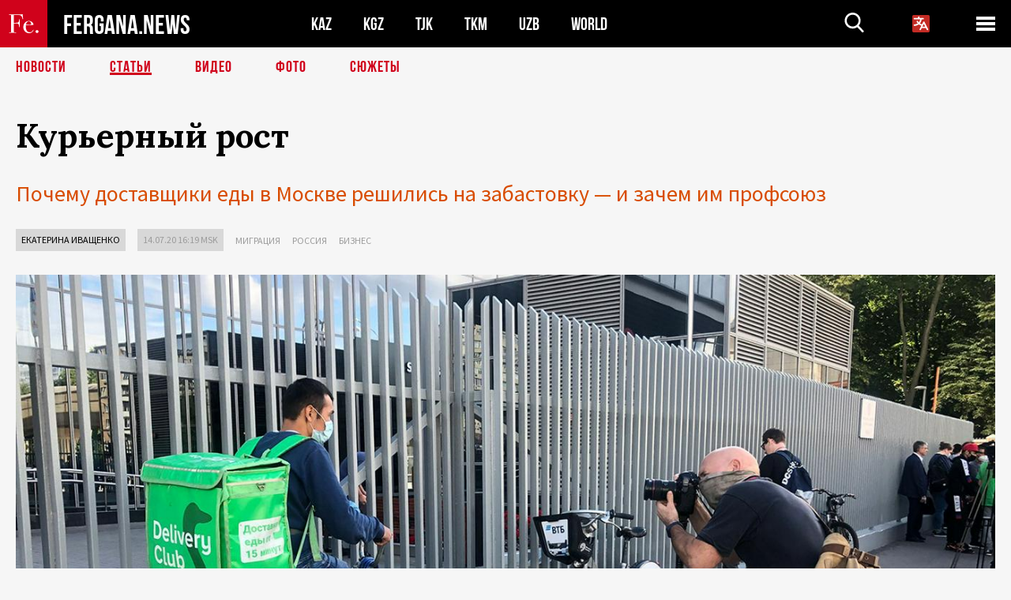

--- FILE ---
content_type: text/html; charset=UTF-8
request_url: https://fergana.ru/articles/120106/
body_size: 19256
content:
<!DOCTYPE html>
<html lang="ru">
<head>
<meta http-equiv="content-type" content="text/html; charset=UTF-8" />
<title>Курьерный рост</title>
<meta name="description" content="Почему доставщики еды в Москве решились на забастовку — и зачем им профсоюз  " />
<meta name="viewport" content="width=device-width, initial-scale=1.0"/>
	<link rel="icon" type="image/png" href="/templates/images/favicon3.png" />
	<meta name="yandex-verification" content="a316808044713348" />
	<meta name="yandex-verification" content="b1c844c1412fd03d" />
	<meta name="google-site-verification" content="FBiz-D845GQ8T-l6MMSyN-8HyJ32JfO_glII0Pi6l_A" />
	<meta name="google-site-verification" content="T_BHGYR2MCTLiRaWb7wOp893S0DEcncvlk1XfU6LQ68" />
	<meta property="og:image" content="https://fergana.ru/siteapi/media/images/7831340f-4e54-464c-8b8b-6e6d624aecf6.jpeg"><meta property="og:type" content="website"><meta property="og:title" content="Курьерный рост"><meta property="og:description" content="Почему доставщики еды в Москве решились на забастовку — и зачем им профсоюз  "><meta property="og:url" content="https://fergana.ru/articles/120106/"><link rel="canonical" href="https://fergana.agency/articles/120106/">	

	<link href="/templates/css/style.css?1760012029" rel="stylesheet" type="text/css" />
<link href="/templates/css/common.css?1762426569" rel="stylesheet" type="text/css" />
	<style>
		.footer_updated .footer_updated__artradeLink {text-align: center}
		.footer_updated .footer_updated__artradeLink a {display: inline-block}
		@media (min-width: 761px) {
			.donate {
				margin-top: -15px;
			}
		}
		.donate {background: #fff url('/templates/images/quote.svg') no-repeat 35px bottom;
			color: #000000;
			font-family: "Lora";
			font-size: 18px;
			font-weight: 400;
			line-height: 26px;
			padding:20px 35px 40px}
		.donate_title {font-size: 42px; line-height: 1.3; font-weight: 700; font-family:"Source Sans Pro", sans-serif;}
		.donate_text {padding: 18px 0 22px}
		.donate_link {display:block; text-align:center; padding: 10px;
			text-transform: uppercase ;
			color:#fff;
			background: radial-gradient(93.76% 93.76% at 109.79% 114.55%, #FFFFFF 0%, rgba(255, 255, 255, 0.0001) 100%), #D1021B;
			background-blend-mode: soft-light, normal;
			box-shadow: 0px 4px 20px -4px rgba(0, 0, 0, 0.296301);
			font-size: 18px;
			border-radius: 4px; }
	</style>
	
	
		<!-- Global site tag (gtag.js) - Google Analytics -->
<script async src="https://www.googletagmanager.com/gtag/js?id=G-W6BGJZBV09"></script>
<script>
	window.dataLayer = window.dataLayer || [];
	function gtag(){dataLayer.push(arguments);}
	gtag('js', new Date());

	gtag('config', 'G-W6BGJZBV09');
</script>
<!-- Yandex.Metrika counter --> <script type="text/javascript">     (function(m,e,t,r,i,k,a){         m[i]=m[i]||function(){(m[i].a=m[i].a||[]).push(arguments)};         m[i].l=1*new Date();         for (var j = 0; j < document.scripts.length; j++) {if (document.scripts[j].src === r) { return; }}         k=e.createElement(t),a=e.getElementsByTagName(t)[0],k.async=1,k.src=r,a.parentNode.insertBefore(k,a)     })(window, document,'script','https://mc.yandex.ru/metrika/tag.js?id=104663068', 'ym');      ym(104663068, 'init', {ssr:true, webvisor:true, clickmap:true, ecommerce:"dataLayer", accurateTrackBounce:true, trackLinks:true}); </script> <noscript><div><img src="https://mc.yandex.ru/watch/104663068" style="position:absolute; left:-9999px;" alt="" /></div></noscript> <!-- /Yandex.Metrika counter -->


		<script async src="https://pagead2.googlesyndication.com/pagead/js/adsbygoogle.js?client=ca-pub-4087140614498415"
			crossorigin="anonymous"></script>
 </head>

<body class="lang_ru mobile-head-is-visible ">
<div class="out  lang_ru">
	<script type="text/javascript">
	function getCookie(name) {
		var matches = document.cookie.match(new RegExp(
			"(?:^|; )" + name.replace(/([\.$?*|{}\(\)\[\]\\\/\+^])/g, '\\$1') + "=([^;]*)"
		));
		return matches ? decodeURIComponent(matches[1]) : undefined;
	}
</script>
<header class="header">
	<div class="mobile-header-scroll js-mobile-header-scroll">
		<div class="mobile-header-scroll__container">
			<a href="/" class="mobile-header-scroll__logo">
				<svg class="svg-icon">
					<use xmlns:xlink="http://www.w3.org/1999/xlink" xlink:href="/templates/images/sprite.svg?1#logoFe"></use>
				</svg>
			</a>
			<a href="/" class="mobile-header-scroll__text">
				FERGANA.NEWS
			</a>
			<div class="mobile-header-scroll__langs">
					<div class='languages_block'>
		<div class='languages_block_btn'>
			<span>
				<svg width="22" height="22" viewBox="0 0 18 18" fill="none" xmlns="http://www.w3.org/2000/svg">
					<path d="M12 9.17719L13.4119 12H10.5881L11.1844 10.8094L12 9.17719ZM18 1.5V16.5C18 16.8978 17.842 17.2794 17.5607 17.5607C17.2794 17.842 16.8978 18 16.5 18H1.5C1.10218 18 0.720644 17.842 0.43934 17.5607C0.158035 17.2794 0 16.8978 0 16.5V1.5C0 1.10218 0.158035 0.720644 0.43934 0.43934C0.720644 0.158035 1.10218 0 1.5 0H16.5C16.8978 0 17.2794 0.158035 17.5607 0.43934C17.842 0.720644 18 1.10218 18 1.5ZM16.4212 14.6644L12.6713 7.16437C12.609 7.03957 12.5133 6.93458 12.3947 6.86119C12.2761 6.7878 12.1394 6.74892 12 6.74892C11.8606 6.74892 11.7239 6.7878 11.6053 6.86119C11.4867 6.93458 11.391 7.03957 11.3287 7.16437L10.0931 9.6375C9.2983 9.48182 8.54453 9.16257 7.87969 8.7C8.91594 7.52683 9.55711 6.05756 9.7125 4.5H11.25C11.4489 4.5 11.6397 4.42098 11.7803 4.28033C11.921 4.13968 12 3.94891 12 3.75C12 3.55109 11.921 3.36032 11.7803 3.21967C11.6397 3.07902 11.4489 3 11.25 3H7.5V2.25C7.5 2.05109 7.42098 1.86032 7.28033 1.71967C7.13968 1.57902 6.94891 1.5 6.75 1.5C6.55109 1.5 6.36032 1.57902 6.21967 1.71967C6.07902 1.86032 6 2.05109 6 2.25V3H2.25C2.05109 3 1.86032 3.07902 1.71967 3.21967C1.57902 3.36032 1.5 3.55109 1.5 3.75C1.5 3.94891 1.57902 4.13968 1.71967 4.28033C1.86032 4.42098 2.05109 4.5 2.25 4.5H8.20125C8.05246 5.68338 7.5529 6.79515 6.76688 7.69219C6.43388 7.30345 6.15046 6.87486 5.92313 6.41625C5.83101 6.24448 5.67565 6.11532 5.48994 6.05612C5.30424 5.99693 5.10279 6.01235 4.92826 6.09913C4.75373 6.18591 4.61984 6.33722 4.55495 6.52101C4.49006 6.7048 4.49927 6.90663 4.58063 7.08375C4.86768 7.66259 5.22678 8.20282 5.64937 8.69156C4.65044 9.38223 3.46446 9.7515 2.25 9.75C2.05109 9.75 1.86032 9.82902 1.71967 9.96967C1.57902 10.1103 1.5 10.3011 1.5 10.5C1.5 10.6989 1.57902 10.8897 1.71967 11.0303C1.86032 11.171 2.05109 11.25 2.25 11.25C3.87819 11.2517 5.46222 10.7206 6.76031 9.73781C7.54576 10.3382 8.44434 10.7737 9.40219 11.0184L7.57875 14.6644C7.48974 14.8424 7.47509 15.0485 7.53803 15.2373C7.60097 15.4261 7.73635 15.5822 7.91437 15.6713C8.0924 15.7603 8.2985 15.7749 8.48732 15.712C8.67615 15.649 8.83224 15.5137 8.92125 15.3356L9.83813 13.5H14.1619L15.0787 15.3356C15.1228 15.4238 15.1838 15.5024 15.2583 15.567C15.3327 15.6315 15.4192 15.6808 15.5127 15.712C15.6062 15.7431 15.7049 15.7556 15.8032 15.7486C15.9015 15.7416 15.9975 15.7153 16.0856 15.6713C16.1738 15.6272 16.2524 15.5662 16.317 15.4917C16.3815 15.4173 16.4308 15.3308 16.462 15.2373C16.4931 15.1438 16.5056 15.0451 16.4986 14.9468C16.4916 14.8485 16.4653 14.7525 16.4212 14.6644Z"/>
				</svg>
			</span>
		</div>
		<ul class='languages_block_list'>
							<li><a href="https://en.fergana.ru">English</a></li>
								<li><a href="https://uz.fergana.ru">Ўзбекча</a></li>
								<li><a href="https://uzlat.fergana.ru">O‘zbekcha</a></li>
								<li><a href="https://fr.fergana.ru">Français</a></li>
								<li><a href="https://es.fergana.ru">Español</a></li>
								<li><a href="https://it.fergana.ru">Italiano</a></li>
								<li><a href="https://de.fergana.ru">Deutsch</a></li>
								<li><a href="https://zh.fergana.ru">中文</a></li>
						</ul>
	</div>
			</div>
		</div>
	</div>
	<div class="header_wrapper">
		<div class="header__container">
			<div class="header__left">
									<a href="/">
									<span class="header__logo head-logo">
													<div class="svg-wrapper">
								<svg class="svg-icon">
									<use xmlns:xlink="http://www.w3.org/1999/xlink" xlink:href="/templates/images/sprite.svg?1#logoFe"></use>
								</svg>
 							</div>
												<div class="head-logo__text">
							FERGANA.NEWS
						</div>
					</span>
									</a>
				
				<div class="header__countries head-countries">
					<ul>
						<li ><a href="/kz/">KAZ</a></li><li ><a href="/kg/">KGZ</a></li><li ><a href="/tj/">TJK</a></li><li ><a href="/tm/">TKM</a></li><li ><a href="/uz/">UZB</a></li><li ><a href="/world/">WORLD</a></li>					</ul>
				</div>

			</div>

			<div class="header-info">
				<div class="header-info__search">
					<form action="/search/" method="get">
						<div class="header-info-form">
							<div class="header-info-form__item js-head-input">
								<input name="search" class="header-info-form__input js-head-search-input" type="text">
							</div>
							<div class="header-info-form__button">
								<button type="button" class="header-info-form__btn js-head-search">
									<svg class="svg-icon">
										<use xmlns:xlink="http://www.w3.org/1999/xlink" xlink:href="/templates/images/sprite.svg#search"></use>
									</svg>
								</button>
							</div>
						</div>
					</form>
				</div>
					<div class='languages_block'>
		<div class='languages_block_btn'>
			<span>
				<svg width="22" height="22" viewBox="0 0 18 18" fill="none" xmlns="http://www.w3.org/2000/svg">
					<path d="M12 9.17719L13.4119 12H10.5881L11.1844 10.8094L12 9.17719ZM18 1.5V16.5C18 16.8978 17.842 17.2794 17.5607 17.5607C17.2794 17.842 16.8978 18 16.5 18H1.5C1.10218 18 0.720644 17.842 0.43934 17.5607C0.158035 17.2794 0 16.8978 0 16.5V1.5C0 1.10218 0.158035 0.720644 0.43934 0.43934C0.720644 0.158035 1.10218 0 1.5 0H16.5C16.8978 0 17.2794 0.158035 17.5607 0.43934C17.842 0.720644 18 1.10218 18 1.5ZM16.4212 14.6644L12.6713 7.16437C12.609 7.03957 12.5133 6.93458 12.3947 6.86119C12.2761 6.7878 12.1394 6.74892 12 6.74892C11.8606 6.74892 11.7239 6.7878 11.6053 6.86119C11.4867 6.93458 11.391 7.03957 11.3287 7.16437L10.0931 9.6375C9.2983 9.48182 8.54453 9.16257 7.87969 8.7C8.91594 7.52683 9.55711 6.05756 9.7125 4.5H11.25C11.4489 4.5 11.6397 4.42098 11.7803 4.28033C11.921 4.13968 12 3.94891 12 3.75C12 3.55109 11.921 3.36032 11.7803 3.21967C11.6397 3.07902 11.4489 3 11.25 3H7.5V2.25C7.5 2.05109 7.42098 1.86032 7.28033 1.71967C7.13968 1.57902 6.94891 1.5 6.75 1.5C6.55109 1.5 6.36032 1.57902 6.21967 1.71967C6.07902 1.86032 6 2.05109 6 2.25V3H2.25C2.05109 3 1.86032 3.07902 1.71967 3.21967C1.57902 3.36032 1.5 3.55109 1.5 3.75C1.5 3.94891 1.57902 4.13968 1.71967 4.28033C1.86032 4.42098 2.05109 4.5 2.25 4.5H8.20125C8.05246 5.68338 7.5529 6.79515 6.76688 7.69219C6.43388 7.30345 6.15046 6.87486 5.92313 6.41625C5.83101 6.24448 5.67565 6.11532 5.48994 6.05612C5.30424 5.99693 5.10279 6.01235 4.92826 6.09913C4.75373 6.18591 4.61984 6.33722 4.55495 6.52101C4.49006 6.7048 4.49927 6.90663 4.58063 7.08375C4.86768 7.66259 5.22678 8.20282 5.64937 8.69156C4.65044 9.38223 3.46446 9.7515 2.25 9.75C2.05109 9.75 1.86032 9.82902 1.71967 9.96967C1.57902 10.1103 1.5 10.3011 1.5 10.5C1.5 10.6989 1.57902 10.8897 1.71967 11.0303C1.86032 11.171 2.05109 11.25 2.25 11.25C3.87819 11.2517 5.46222 10.7206 6.76031 9.73781C7.54576 10.3382 8.44434 10.7737 9.40219 11.0184L7.57875 14.6644C7.48974 14.8424 7.47509 15.0485 7.53803 15.2373C7.60097 15.4261 7.73635 15.5822 7.91437 15.6713C8.0924 15.7603 8.2985 15.7749 8.48732 15.712C8.67615 15.649 8.83224 15.5137 8.92125 15.3356L9.83813 13.5H14.1619L15.0787 15.3356C15.1228 15.4238 15.1838 15.5024 15.2583 15.567C15.3327 15.6315 15.4192 15.6808 15.5127 15.712C15.6062 15.7431 15.7049 15.7556 15.8032 15.7486C15.9015 15.7416 15.9975 15.7153 16.0856 15.6713C16.1738 15.6272 16.2524 15.5662 16.317 15.4917C16.3815 15.4173 16.4308 15.3308 16.462 15.2373C16.4931 15.1438 16.5056 15.0451 16.4986 14.9468C16.4916 14.8485 16.4653 14.7525 16.4212 14.6644Z"/>
				</svg>
			</span>
		</div>
		<ul class='languages_block_list'>
							<li><a href="https://en.fergana.ru">English</a></li>
								<li><a href="https://uz.fergana.ru">Ўзбекча</a></li>
								<li><a href="https://uzlat.fergana.ru">O‘zbekcha</a></li>
								<li><a href="https://fr.fergana.ru">Français</a></li>
								<li><a href="https://es.fergana.ru">Español</a></li>
								<li><a href="https://it.fergana.ru">Italiano</a></li>
								<li><a href="https://de.fergana.ru">Deutsch</a></li>
								<li><a href="https://zh.fergana.ru">中文</a></li>
						</ul>
	</div>
								<button class="header-info__menu js-head-burger">
					<span></span>
					<span></span>
					<span></span>
				</button>
							</div>
		</div>
				<div class="header-menu js-head-menu">
			<div class="header-menu__container">
					<div class="header-menu__item">
		<div class="header-menu__title"><a href="/state/">Государство</a></div>
		<ul class="list">				<li><a href="/power/">Власть</a></li>
								<li><a href="/politic/">Политика</a></li>
								<li><a href="/military/">Безопасность</a></li>
						</ul>
	</div>
	
	<div class="header-menu__item">
		<div class="header-menu__title"><a href="/people/">Люди</a></div>
		<ul class="list">				<li><a href="/media/">СМИ и интернет</a></li>
								<li><a href="/citizen/">Права человека</a></li>
								<li><a href="/migration/">Миграция</a></li>
								<li><a href="/society/">Общество</a></li>
								<li><a href="/religion/">Религия</a></li>
						</ul>
	</div>
	
	<div class="header-menu__item">
		<div class="header-menu__title"><a href="/civil/">Цивилизация</a></div>
		<ul class="list">				<li><a href="/travel/">Путешествия</a></li>
								<li><a href="/history/">История</a></li>
								<li><a href="/tech/">Наука и технологии</a></li>
								<li><a href="/cult/">Культура</a></li>
						</ul>
	</div>
	
	<div class="header-menu__item">
		<div class="header-menu__title"><a href="/natural/">Среда обитания</a></div>
		<ul class="list">				<li><a href="/ecology/">Экология</a></li>
								<li><a href="/water/">Вода</a></li>
						</ul>
	</div>
	
	<div class="header-menu__item">
		<div class="header-menu__title"><a href="/market/">Рынок</a></div>
		<ul class="list">				<li><a href="/roads/">Коммуникации</a></li>
								<li><a href="/busy/">Бизнес</a></li>
								<li><a href="/money/">Деньги</a></li>
								<li><a href="/cotton/">Хлопок</a></li>
								<li><a href="/economy/">Экономика</a></li>
						</ul>
	</div>
	

	<div class="header-menu__item">
		<div class="header-menu__title"><a href="/law/">Закон и порядок</a></div>
		<ul class="list">				<li><a href="/terror/">Терроризм</a></li>
								<li><a href="/court/">Суд</a></li>
								<li><a href="/corruption/">Коррупция</a></li>
								<li><a href="/crime/">Криминал</a></li>
						</ul>
	</div>
	

	<div class="header-menu__item">
		<div class="header-menu__title"><a href="/planet/">Вокруг</a></div>
		<ul class="list">				<li><a href="/china/">Китай</a></li>
								<li><a href="/osman/">Турция</a></li>
								<li><a href="/iran/">Иран</a></li>
								<li><a href="/rus/">Россия</a></li>
								<li><a href="/afgan/">Афганистан</a></li>
						</ul>
	</div>
	
	<div class="header-menu__item">
		<ul class="header-menu__all-titles">					<li><a href="/sport/">Спорт</a></li>
									<li><a href="/emergency/">ЧП</a></li>
									<li><a href="/cest/">Се ля ви</a></li>
						</ul>
	</div>


	<div class="header-menu__item">
		<ul class="header-menu__all-titles">
			<li><a href="/about/">Об агенстве</a></li>
					</ul>
	</div>
			</div>
			<div class="header-menu__close js-head-close">
				<svg class="svg-icon">
	                <use xmlns:xlink="http://www.w3.org/1999/xlink" xlink:href="/templates/images/sprite.svg#close"></use>
	            </svg>
			</div>
		</div>
			</div>
	<div class="navigation_wrapper js_nav">
	<nav class="navigation">
		<ul class="navigation-list">
							<li class="navigation-list__item ">
					<a class="navigation-list__link" href="/news/">
						Новости					</a>
				</li>
								<li class="navigation-list__item navigation-list__item--active">
					<a class="navigation-list__link" href="/articles/">
						Статьи					</a>
				</li>
								<li class="navigation-list__item ">
					<a class="navigation-list__link" href="/videos/">
						Видео					</a>
				</li>
								<li class="navigation-list__item ">
					<a class="navigation-list__link" href="/photos/">
						Фото					</a>
				</li>
							<li class="navigation-list__item ">
				<a class="navigation-list__link" href="/stories/">
					СЮЖЕТЫ
				</a>
			</li>
					</ul>
	</nav>
</div>
</header>

	<div class="content">
				

		<div class="wrapper">
						
<section class="article">

	<div class="article-top">

		
		<h1>Курьерный рост</h1>
				<div class="main-sub-title">Почему доставщики еды в Москве решились на забастовку — и зачем им профсоюз  </div>
						<div class="main-top-links">
			<ul class="main-top-links-list">
									<li class="main-top-links-list__item"><span
								class="main-top-links-list__text" style="color:#000"><a href="/authors/ekaterina_ivashchenko/">Екатерина Иващенко</a></span>
					</li>

					

				<li class="main-top-links-list__item"><span
							class="main-top-links-list__text">14.07.20 16:19						msk</span>
				</li>
											<li class="main-top-links-list__item"><a class="main-top-links-list__link"
																	 href="/migration/">Миграция</a>
							</li>
														<li class="main-top-links-list__item"><a class="main-top-links-list__link"
																	 href="/rus/">Россия</a>
							</li>
														<li class="main-top-links-list__item"><a class="main-top-links-list__link"
																	 href="/busy/">Бизнес</a>
							</li>
							
			</ul>
		</div>
			</div>

	<div class="article-top-image">
	<img src="https://fergana.ru/siteapi/media/images/7831340f-4e54-464c-8b8b-6e6d624aecf6.jpeg?width=1355">
		<div class="article-top-image__bottom-right-container">
		<div class="article-top-image__sub-text article-top-image__sub-text--bg">
			Курьера Delivery Club фотографируют у головного офиса компании. Фото Екатерины Иващенко, "Фергана"		</div>
	</div>
	</div>
	<div class="article-content article-content--narrow article-content--narrow-right " data-count="1-70">
				<p><span style="font-style:italic;">Эпидемия COVID-19 и&nbsp;самоизоляция серьезно прибавили работы курьерам, в&nbsp;том числе тем, кто трудится в&nbsp;сервисе доставки еды Delivery Club. Однако это не&nbsp;привело к&nbsp;увеличению заработков — наоборот, у&nbsp;курьеров ухудшились условия работы и&nbsp;начались задержки зарплат. Они объединились в&nbsp;профсоюз и&nbsp;объявили забастовку, добились выплаты долгов — и&nbsp;теперь намерены требовать большего. </span></p><p>Каждый день вплоть до&nbsp;8&nbsp;июля Эсенжан надевал зеленую форму, брал короб и&nbsp;начинал 16-часовую смену курьера в&nbsp;Delivery Club. Он&nbsp;один из&nbsp;четырех с&nbsp;лишним тысяч «зеленых» героев, которые обслуживали Москву во&nbsp;время самоизоляции и&nbsp;которым <a href="https://www.sostav.ru/publication/rossijskie-kompanii-ustanovili-pamyatnik-kureru-v-moskve-44126.html" target="_blank">установили</a> памятник «в благодарность за&nbsp;работу во&nbsp;время пандемии СOVID-19».</p><p>Двадцатипятилетний Эсенжан родился в&nbsp;киргизском городе Баткене, в&nbsp;Россию приехал в&nbsp;апреле 2018 года. Работал сначала дворником, потом перешел в&nbsp;продуктовый магазин. В&nbsp;феврале 2020 года устроился работать курьером. Его прельстил свободный график и&nbsp;хорошая оплата — за&nbsp;пару недель можно было заработать больше 30&nbsp;тысяч рублей.</p><p>— Мы&nbsp;нормально работали в&nbsp;феврале и&nbsp;марте, а&nbsp;когда в&nbsp;апреле Москву закрыли на&nbsp;самоизоляцию, фирма начала присылать нам штрафы, — рассказывает Эсенжан. — Руководство прямо говорило, что, если нам что-то не&nbsp;нравится, мы&nbsp;можем увольняться: они ведь понимали, что работу во&nbsp;время пандемии мы&nbsp;нигде не&nbsp;найдем, а&nbsp;новых людей набрать легко.</p><p>В&nbsp;период пандемии особенно очевидны стали законы «дикого» капитализма с&nbsp;его стремлением выжать из&nbsp;работника как можно больше, а&nbsp;заплатить ему как можно меньше. Раньше от&nbsp;неудобного заказа можно было отказаться без всяких последствий, теперь за&nbsp;отказ курьеров стали штрафовать. Более того, штраф стал основным финансовым инструментом в&nbsp;отношениях курьера и&nbsp;работодателя. Эсенжан говорит, что штрафуют буквально за&nbsp;все. Например, за&nbsp;подтверждение заказа с&nbsp;задержкой в&nbsp;две минуты или отсутствие какого-то элемента экипировки. Пятиминутное опоздание доставщика карается штрафом в&nbsp;1000 рублей. Всего в&nbsp;договоре с&nbsp;курьерами значится 31&nbsp;пункт, по&nbsp;которым работника можно оштрафовать на&nbsp;сумму от&nbsp;100 рублей до&nbsp;20&nbsp;тысяч.</p><p>Среди возникших проблем Эсенжан отдельно отмечает сложности с&nbsp;программой, при&nbsp;помощи которой он&nbsp;получает заказы.</p><p>— Например, заказ приходит без звука, и&nbsp;ты&nbsp;поэтому не&nbsp;можешь вовремя его принять. За&nbsp;это штраф <span style="font-style:italic;">(за опоздание такого рода в&nbsp;зависимости от&nbsp;обстоятельств могут выписать штраф от&nbsp;100 рублей до&nbsp;полной стоимости заказа. — Прим. «Ферганы»).</span> Или просто «падает» штраф неизвестно за&nbsp;что. Так, 11&nbsp;июня программа почему-то показала, что я&nbsp;отказался от&nbsp;семи заказов, — а&nbsp;это 300 рублей штрафа за&nbsp;каждый, — и&nbsp;меня оштрафовали на&nbsp;2100 рублей. 4&nbsp;июля я&nbsp;заработал 2450 рублей, а&nbsp;штрафы в&nbsp;этот день составили 2380 рублей.</p><p>Тут надо сказать, что Delivery Club не&nbsp;набирает курьеров напрямую. Он&nbsp;имеет дело с&nbsp;логистическими фирмами-посредниками, через которые и&nbsp;заключаются договора с&nbsp;работниками. Фирмы за&nbsp;это берут свой процент. Это удобная форма для&nbsp;Delivery Club, потому что в&nbsp;случае возникновения любых претензий с&nbsp;ними будет разбираться не&nbsp;сама компания, а&nbsp;логистики-посредники. Подчас разбирательства эти проходят весьма прямолинейно. Так, когда Эсенжан отправился в&nbsp;свою фирму выяснять, откуда у&nbsp;него столько штрафов, его просто уволили.</p><p><span style="font-weight:bold;">Дальше везешь — меньше получаешь</span></p><p></p><div class="article-content__image">
	<a href="https://fergana.ru/siteapi/media/images/e7f9df4e-a74b-48ae-9e6d-abd16e4546fd.jpeg" data-fancybox="gallery">
		<img src="https://fergana.ru/siteapi/media/images/e7f9df4e-a74b-48ae-9e6d-abd16e4546fd.jpeg?width=496">
	</a>
			<span>Собравшиеся у офиса DC в Москве. Фото Екатерины Иващенко, "Фергана"</span>
	</div><p></p><p>Таких курьеров, как Эсенжан, которые получали десятки незаслуженных штрафов и&nbsp;которых потом уволили, по&nbsp;меньшей мере сотни. По&nbsp;документам курьеры не&nbsp;являются штатными работниками Delivery Club или даже логистических фирм-посредников, которые принимают их&nbsp;на&nbsp;службу. Как правило, их&nbsp;устраивают не&nbsp;по&nbsp;трудовому договору, а&nbsp;по&nbsp;договору оказания услуг. Это в&nbsp;значительной мере развязывает руки работодателю — в&nbsp;частности, ему гораздо легче уволить сотрудника.</p><p>Последние месяцы курьеры пытаются вернуться на&nbsp;работу и&nbsp;отстоять право на&nbsp;достойную оплату и&nbsp;нормальные условия труда. Выяснилось, что это очень непросто. Как говорят сами курьеры, по&nbsp;правилам компании вернуться на&nbsp;работу после увольнения можно только через полгода.  </p><p>Публично выражать недовольство DC&nbsp;работники стали еще в&nbsp;начале июня, когда компания тестировала программу по&nbsp;увеличению зон доставки для&nbsp;пеших курьеров. Основная проблема заключалась в&nbsp;том, что курьеров начали <a href="https://www.youtube.com/watch?time_continue=35&v=QwNKh_1r-cM&feature=emb_title" target="_blank">обязывать</a> принимать заказы любой дальности. На&nbsp;практике это означало, что на&nbsp;один заказ теперь приходилось тратить больше времени, в&nbsp;результате чего за&nbsp;смену курьер зарабатывал меньше денег.  </p><p>Кроме того, сразу многим курьерам ночью в&nbsp;одно и&nbsp;то&nbsp;же&nbsp;время стали приходить совершенно одинаковые необоснованные штрафы.  </p><p>Свою первую забастовку у&nbsp;офиса Delivery Club около сорока курьеров провели еще 5&nbsp;июня. Представители компании к&nbsp;работникам не&nbsp;вышли, однако Delivery Club распространил заявление, что отменяет эксперимент по&nbsp;увеличению зон, а&nbsp;также компенсирует выписанные курьерам штрафы.</p><p>После этого курьеры окончательно поняли, что никто не&nbsp;даст им&nbsp;избавленья, а&nbsp;освобождения и&nbsp;справедливой оплаты придется добиваться собственными руками, — и&nbsp;совместно с&nbsp;активистами создали профсоюз «Курьер». Его председателем стал <span style="font-weight:bold;">Кирилл Украинцев</span> — левый активист и&nbsp;видеоблогер, который критикует капитализм в&nbsp;соцсетях, участвует в&nbsp;различных политических акциях, снимает видео для&nbsp;YouTube-канала «Вестник бури» и&nbsp;пишет тематические посты для&nbsp;одноименного сообщества во&nbsp;«ВКонтакте».  </p><p>На&nbsp;забастовке 5&nbsp;июня Кирилл познакомился с&nbsp;курьером Саидом (молодой человек не&nbsp;называет свою фамилию, хотя и&nbsp;появляется во&nbsp;всех роликах), который стал сопредседателем новообразованного профсоюза.</p><p>Руководители «Курьера» завели страницы во&nbsp;всех соцсетях и&nbsp;начали записывать ролики о&nbsp;нелегких условиях труда главных героев самоизоляции. В&nbsp;июне они <a href="https://www.youtube.com/watch?v=92YwjUgpPHM&feature=emb_title" target="_blank">поведали</a>, что с&nbsp;мая почти три сотни курьеров сидят без зарплаты, а&nbsp;из-за бесконечных штрафов некоторые лишились нормального дохода и&nbsp;даже вынуждены ночевать в&nbsp;парках. Более того, в&nbsp;своем телеграмм-канале профсоюз <a href="https://t.me/courier_fight" target="_blank">утверждал</a>, что Delivery Club зачищает историю заказов курьеров, чтобы те&nbsp;не&nbsp;могли доказать, что работали на&nbsp;компанию, — а&nbsp;недовольным угрожает увольнениями. Чтобы отстоять права работников, профсоюз призвал неравнодушных прийти 9&nbsp;июля на&nbsp;вторую забастовку курьеров к&nbsp;офису Mail.ru Group, которая является владельцем DC.</p><p><span style="font-weight:bold;">Жилеты желтые, как во&nbsp;Франции</span></p><p></p><div class="article-content__image">
	<a href="https://fergana.ru/siteapi/media/images/65e3e98a-b466-4a29-bd78-fa3234ecfa86.jpeg" data-fancybox="gallery">
		<img src="https://fergana.ru/siteapi/media/images/65e3e98a-b466-4a29-bd78-fa3234ecfa86.jpeg?width=496">
	</a>
			<span>Акция в поддержку курьеров в Санкт-Петербурге. Фото из телеграм-канала профсоюза «Курьер»</span>
	</div><p></p><p>О&nbsp;деталях работы на&nbsp;DC&nbsp;«Фергане» рассказал уже бывший курьер Азамат, который несколько лет отработал на&nbsp;компанию. По&nbsp;его словам, за&nbsp;последний год это не&nbsp;первая попытка создать если не&nbsp;профсоюз, то&nbsp;объединение курьеров, но, как он&nbsp;говорит, «их всегда по-тихому убирали».  </p><p>— Я&nbsp;удивлен, что людям все же&nbsp;удалось самоорганизоваться, потому что каждый раз фирма внедряла в&nbsp;наши ряды засланных казачков, и&nbsp;лидеров увольняли или заставляли замолчать, — говорит Азамат. — Мы&nbsp;хорошо зарабатывали до&nbsp;осени прошлого года, когда получали 100 рублей за&nbsp;каждый час работы и&nbsp;120 рублей — за&nbsp;заказ. В&nbsp;хороший день можно было <a href="https://fergana.site/articles/107835/" target="_blank">заработать</a> 2500-3000 рублей. Осенью 2019 года нам изменили систему оплаты — мы&nbsp;стали получать 20&nbsp;рублей за&nbsp;километр и&nbsp;120 — за&nbsp;заказ. Доходы рухнули на&nbsp;1000-1500 рублей в&nbsp;день. Плюс начала страдать логистика — пешим курьерам давали б<span style="font-style:italic;">о</span>льшие расстояния, чем тем, кто на&nbsp;велосипедах или другом транспорте, а&nbsp;также увеличились размеры и&nbsp;количество выписываемых штрафов. С&nbsp;тех пор начало расти недовольство работников.</p><p>На&nbsp;DC&nbsp;работает больше 10&nbsp;тысяч курьеров, примерно 4&nbsp;тысячи из&nbsp;них обслуживают Москву. Большинство (по некоторым данным — до&nbsp;80%), как и&nbsp;сам Азамат, — мигранты из&nbsp;стран Центральной Азии.  </p><p>— У&nbsp;мигрантов меньше прав, ими легче управлять, они соглашаются на&nbsp;худшие условия труда и&nbsp;не&nbsp;пойдут митинговать, находясь в&nbsp;чужой стране, — объясняет молодой человек.</p><p>Что касается зарплат, то&nbsp;Азамат подтвердил, что и&nbsp;раньше им&nbsp;«стабильно два-три раза в&nbsp;год на&nbsp;неделю-две задерживали выплаты». </p><p>Азамат уверен, что именно работа курьеров приносит компании прибыль, — и&nbsp;не&nbsp;понимает, почему в&nbsp;таком случае она не&nbsp;обеспечивает им&nbsp;нормальных условия труда, а&nbsp;только увеличивает расстояния до&nbsp;клиентов и&nbsp;штрафы.</p><p>— Я&nbsp;поддерживаю создание профсоюза, если он&nbsp;будет европейского толка — как «желтые жилеты» во&nbsp;Франции. Может, только так до&nbsp;руководства дойдет, что без нас они никто. Если компания не&nbsp;изменит свое отношение к&nbsp;людям, то&nbsp;будет только хуже, — говорит Азамат.</p><p>Он&nbsp;полагает, что, если бойкот DC&nbsp;поддержат также клиенты компании, то&nbsp;есть те, кто делает заказы, ситуация улучшится гораздо быстрее.</p><p><span style="font-weight:bold;">Чьи интересы представляете?</span></p><p></p><div class="article-content__image">
	<a href="https://fergana.ru/siteapi/media/images/1cee47ba-4c21-4073-a927-5040764f2760.jpeg" data-fancybox="gallery">
		<img src="https://fergana.ru/siteapi/media/images/1cee47ba-4c21-4073-a927-5040764f2760.jpeg?width=496">
	</a>
			<span>Собравшиеся у офиса DC в Москве. Фото Екатерины Иващенко, "Фергана"</span>
	</div><p></p><p>Забастовка 9&nbsp;июля длилась с&nbsp;15:00 до&nbsp;22:00. Несмотря на&nbsp;то&nbsp;что журналистов и&nbsp;активистов на&nbsp;акцию пришло гораздо больше, чем курьеров, главное требование было выполнено еще за&nbsp;несколько часов до&nbsp;начала акции — тогда DC&nbsp;распространил сообщение, что начал выплачивать долги.</p><p>Во&nbsp;время акции сопредседатель профсоюза Саид рассказал «Фергане», что сам он&nbsp;родом из&nbsp;Дагестана, курьером работает уже несколько лет. По&nbsp;его словам, штрафы курьерам прилетают, «как с&nbsp;воздуха». Кроме того, компании-посредники вынуждают их&nbsp;оформляться на&nbsp;работу как самозанятых — в&nbsp;противном случае им&nbsp;не&nbsp;будут давать достаточное количество смен. Так, когда Саид отказался от&nbsp;рекомендации стать самозанятым, то&nbsp;фактически лишился работы — за&nbsp;два месяца он&nbsp;получил лишь две смены.</p><p>— До&nbsp;августа 2019 года такого бардака не&nbsp;было, — говорит Саид. — Полностью все изменилось в&nbsp;октябре 2019 года, когда компания без предупреждения изменила условия труда и&nbsp;оплату, — нагрузка увеличилась, а&nbsp;оплата уменьшилась, и&nbsp;стало очень много штрафов. Недовольные курьеры — их&nbsp;было более 500 — оказались уволены. С&nbsp;тех пор я&nbsp;начал отстаивать наши права: писал в&nbsp;прокуратуру, трудовую инспекцию, но&nbsp;пока ничего, кроме формальных отписок, мы&nbsp;не&nbsp;получили.</p><p>Любопытно, что во&nbsp;время забастовки Delivery Club самих курьеров проигнорировал, зато пригласил на&nbsp;пресс-конференцию журналистов.</p><p>Первый заместитель генерального директора Mail.ru Group <span style="font-weight:bold;">Владимир Габриелян</span> прямо озвучил позицию компании, которая заключается в&nbsp;том, что «в DC&nbsp;не&nbsp;работает ни&nbsp;одного курьера, — компания лишь покупает услугу доставки еды у&nbsp;разных логистических компаний».  </p><p>То&nbsp;есть формально работодателями курьеров являются фирмы-посредники. Однако и&nbsp;общий масштаб вознаграждения, и&nbsp;штрафы, и&nbsp;степень занятости, и&nbsp;алгоритмы работы программы-приложения, не&nbsp;говоря уже о&nbsp;более мелких деталях вроде спецодежды, определяет именно Delivery Club.</p><p>Выяснилось, что «DC не&nbsp;планирует связываться с&nbsp;профсоюзом курьеров, потому что это организация, которая защищает права сотрудников, и&nbsp;потому что они пришли к&nbsp;нам, но&nbsp;не&nbsp;пришли к&nbsp;работодателям».  </p><p>— В&nbsp;этом смысле мы&nbsp;не&nbsp;понимаем, чьи интересы на&nbsp;самом деле представляют эти ребята, — сказал Габриелян.</p><p>Хотя как раз тут все предельно ясно: «ребята» представляют интересы свои и&nbsp;тысяч других курьеров, работающих на&nbsp;DC.  </p><p>Справедливости ради стоит заметить, что Габриелян все-таки уточнил позицию компании по&nbsp;претензиям работников.  </p><p>— Курьерам я&nbsp;хочу сказать, что в&nbsp;любом случае DC&nbsp;выплатит все деньги, которые им&nbsp;причитаются. Если у&nbsp;курьера возникают какие-то проблемы с&nbsp;его работодателями, то&nbsp;в&nbsp;любом случае он&nbsp;может обратится в&nbsp;DC. Так как мы&nbsp;нанимаем работодателя курьеров, и&nbsp;мы&nbsp;имеем возможность на&nbsp;него давить, это наиболее эффективный способ для&nbsp;курьера, чтобы его требования были удовлетворены. В&nbsp;этом смысле для&nbsp;курьера самое простое — написать в&nbsp;DC&nbsp;и&nbsp;попросить разобраться с&nbsp;логистом.</p><p>По&nbsp;словам Габриеляна, в&nbsp;финансовых недоразумениях с&nbsp;курьерами виновата логистическая компания ООО «Амароли», оплату услуг которой DC&nbsp;производила вовремя и&nbsp;с&nbsp;которой теперь намерена судиться. Габриелян подчеркнул, что они дважды заплатили деньги, первый раз перечислив их&nbsp;логистической фирме, а&nbsp;второй — уже напрямую курьерам. По&nbsp;его словам, речь не&nbsp;шла о&nbsp;большой сумме — долг составил меньше миллиона рублей.</p><p>Комментируя систему штрафов, Габриелян отметил, что при&nbsp;заключении договора с&nbsp;логистиком они объявляют правила работы сотрудников.  </p><p>— Нам эти правила важны, потому что рынок доставки высококонкурентный. Если наш сервис будет некачественным и&nbsp;неприятным клиенту, то&nbsp;его не&nbsp;будет. Чтобы система работала, мы&nbsp;штрафуем логистические компании за&nbsp;несоблюдение наших правил. Соответственно, они перекладывают их&nbsp;(штрафы) на&nbsp;курьеров. Самые распространенные штрафы — это штраф за&nbsp;невыход на&nbsp;работу, отсутствие форменной одежды и&nbsp;плохое отношение к&nbsp;клиенту.  </p><p>На&nbsp;просьбу корреспондента «Ферганы» озвучить размеры штрафов, накладываемые на&nbsp;логистиков, чтобы сопоставить их&nbsp;с&nbsp;теми, что выписываются курьерам, Габриелян ответил, что не&nbsp;помнит цифр.</p><p>Жалобы курьеров на&nbsp;низкий заработок Габриэлян объяснил тем, что «бизнес доставки еды сезонный: чем холоднее на&nbsp;улице, тем больше заказов, и&nbsp;наоборот; поэтому и&nbsp;у&nbsp;курьеров колеблется заработок, и&nbsp;летом объективно во&nbsp;всех сервисах еды заказов меньше».</p><p>Отвечая на&nbsp;вопрос «Ферганы», как рассчитывается оплата труда курьера, замдиректора ответил, что, «грубо говоря, один заказ будет приносить курьеру в&nbsp;районе 250 рублей: короткий заказ — меньше, длинный — больше». Правда, тут же&nbsp;уточнил, что эту сумму DC&nbsp;платит логистической компании.  </p><p>— Но&nbsp;как она расплачивается с&nbsp;курьером, мы&nbsp;не&nbsp;знаем, потому что это уже их&nbsp;трудовые отношения, — добавил Владимир Габриелян.</p><p>Замдиректора также заявил, что они заинтересованы в&nbsp;том, чтобы курьеры становились самозанятыми и&nbsp;работали с&nbsp;компанией напрямую.  </p>					<aside class="news-aside news-aside--right news-aside--single js-news-aside-desktop">
								<div class="news-aside__wrapper desktop_only ">
		<ul class="news-aside-list" style="margin-top: 0px">
		<div class="main-title-red">Сегодня, 30.01.2026</div>
			<li class="news-aside-list__item">
			<div class="news-aside-list__time">11:03</div>
			<div class="news-aside-list__title">
				<a href="/news/145214/">Турция упростила процедуру выдачи разрешений на работу для мигрантов из Узбекистана</a>
			</div>
		</li>
	<div class="main-title-red">Вчера, 29.01.2026</div>
			<li class="news-aside-list__item">
			<div class="news-aside-list__time">16:31</div>
			<div class="news-aside-list__title">
				<a href="/news/145180/">Экс-супруге боксера Бивола назначили обязательные работы за оскорбление кыргызов и казахов</a>
			</div>
		</li>
		<li class="news-aside-list__item">
			<div class="news-aside-list__time">13:54</div>
			<div class="news-aside-list__title">
				<a href="/news/145176/">Лидер талибов приказал конфисковать имущество эмигрантов и обвиняемых в коррупции афганцев</a>
			</div>
		</li>
		<li class="news-aside-list__item">
			<div class="news-aside-list__time">12:48</div>
			<div class="news-aside-list__title">
				<a href="/news/145156/">Аэропорт Душанбе в 2025 году принял 1585 тел скончавшихся за границей таджикистанцев</a>
			</div>
		</li>
		<li class="news-aside-list__item">
			<div class="news-aside-list__time">09:38</div>
			<div class="news-aside-list__title">
				<a href="/news/145157/">Количество находящихся в России детей мигрантов сократилось почти на 25%</a>
			</div>
		</li>
	<div class="main-title-red">Позавчера, 28.01.2026</div>
			<li class="news-aside-list__item">
			<div class="news-aside-list__time">16:28</div>
			<div class="news-aside-list__title">
				<a href="/news/145106/">Объем денежных переводов в Узбекистан достиг почти $19 млрд, превысив прогнозы ЦБ</a>
			</div>
		</li>
		<li class="news-aside-list__item">
			<div class="news-aside-list__time">14:30</div>
			<div class="news-aside-list__title">
				<a href="/news/145104/">«Узбекистон хаво йуллари» анонсировала внедрение спутникового интернета на своих самолетах</a>
			</div>
		</li>
		<li class="news-aside-list__item">
			<div class="news-aside-list__time">11:03</div>
			<div class="news-aside-list__title">
				<a href="/news/145090/">«Росатом» предложил Узбекистану создать на базе будущей АЭС атомный кластер </a>
			</div>
		</li>
	</ul>
	<div class="news-aside__all">
		<a href="/news/">Все новости</a>
	</div>
</div>
			</aside>
					<p>— Мы&nbsp;не&nbsp;планируем заводить штатных курьеров, потому что спрос на&nbsp;услуги доставки сезонный, и&nbsp;если я&nbsp;наберу мало курьеров, то&nbsp;зимой не&nbsp;смогу оказать сервис, а&nbsp;если много — то&nbsp;летом им&nbsp;будет нечего делать. Но&nbsp;сегодня так оформленных <span style="font-style:italic;">(то есть самозанятых. — Прим. «Ферганы»)</span> не&nbsp;так много, как бы&nbsp;нам хотелось, — заключил представитель компании.</p><p>На&nbsp;сегодня «Фергане» не&nbsp;удалось найти курьера, который бы&nbsp;в&nbsp;качестве самозанятого заключил договор напрямую с&nbsp;DC.  </p><p><span style="font-weight:bold;">Кому выгодны самозанятые</span></p><p></p><div class="article-content__image">
	<a href="https://fergana.ru/siteapi/media/images/7399e525-564e-4974-9c9c-96d2188977d2.jpeg" data-fancybox="gallery">
		<img src="https://fergana.ru/siteapi/media/images/7399e525-564e-4974-9c9c-96d2188977d2.jpeg?width=496">
	</a>
			<span>Акция в поддержку курьеров в Санкт-Петербурге. Фото из телеграм-канала профсоюза «Курьер»</span>
	</div><p></p><p>Почему компаниям выгоднее нанимать курьеров, во-первых, по&nbsp;договору оказания услуг, а&nbsp;во-вторых, самозанятых, «Фергане» объяснила руководитель портала Migranto.ru <span style="font-weight:bold;">Светлана Саламова</span>. Дело в&nbsp;том, что работа по&nbsp;трудовому договору должна соответствовать Трудовому кодексу, — это означает оклад не&nbsp;ниже МРОТ (в Москве это 20&nbsp;195 рублей), право на&nbsp;оплачиваемый отпуск и&nbsp;больничный, выплаты за&nbsp;выслугу лет и&nbsp;пенсионные отчисления. По&nbsp;договору же&nbsp;об&nbsp;оказании услуг таких требований нет, как нет и&nbsp;социальных выплат. В&nbsp;этом смысле наиболее выгодные для&nbsp;компаний — это самозанятые сотрудники, которые не&nbsp;только не&nbsp;могут ни&nbsp;на&nbsp;что претендовать, но&nbsp;и&nbsp;сами за&nbsp;себя платят налоги.</p><p>— Когда организация нанимает самозанятого, она не&nbsp;платит отчисления и&nbsp;НДФЛ, то&nbsp;есть экономит 46% (его зарплаты). Самозанятые сами платят 6% налогов и&nbsp;не&nbsp;получат никакого пенсионного обеспечения в&nbsp;будущем, — отметила Светлана Саламова. <span style="font-style:italic;">(Точнее, получат его лишь при&nbsp;соблюдении определенных <a href="https://pfrp.ru/faq/pensiya-u-samozanyatyh-lits.html" target="_blank">условий.</a> — Прим. «Ферганы»).</span></p><p>Иными словами, самозанятый курьер выгоден компании, но&nbsp;вот самому курьеру самозанятым быть невыгодно.  </p><p>Комментируя забастовку, глава профсоюза трудящихся мигрантов <span style="font-weight:bold;">Ренат Каримов</span> отметил: что не&nbsp;удавалось людям поодиночке, удалось благодаря коллективным действиям.</p><p>— В&nbsp;большой массе курьеров нашлись люди, которые не&nbsp;готовы быть рабами. Возможно, вначале они пытались решить проблему поодиночке, но, когда это не&nbsp;удалось, поняли, что нужны коллективные действия. Нашлись два Стеньки Разина — Кирилл и&nbsp;Саид — и&nbsp;показали, что неправильно называть всех быдлом, и&nbsp;решили отстаивать свои права. Неожиданно, что, не&nbsp;обучаясь ни&nbsp;в&nbsp;какой партийной школе, они смогли через соцсети очень грамотно организовать свои акции, — говорит Каримов.</p><p>Благодаря забастовке курьеры добились главного — 326 работников получили выплаты за&nbsp;май и&nbsp;июнь. Руководство Delivery Club, как утверждает профсоюз, <a href="https://vk.com/courier_fight" target="_blank">выплатило</a> задолженности по&nbsp;зарплате курьерам на&nbsp;общую сумму в&nbsp;9&nbsp;миллионов рублей.  </p><p>Однако на&nbsp;этом профсоюз успокаиваться не&nbsp;собирается. Курьеры понимают, что решение частного вопроса не&nbsp;отменяет стратегического подхода. Как бы&nbsp;Delivery Club не&nbsp;пытался откреститься от&nbsp;их&nbsp;проблем и&nbsp;переложить всю ответственность на&nbsp;логистические компании, именно DC&nbsp;как работодатель фактический, а&nbsp;не&nbsp;формальный, должен решать проблемы курьеров.  </p><p>В&nbsp;связи с&nbsp;этим профсоюз намерен добиваться подписания коллективного договора с&nbsp;реальным работодателем (а не&nbsp;с&nbsp;компанией-посредником) и&nbsp;выполнения четырех требований: заключать постоянные трудовые договоры вместо договоров об&nbsp;оказании услуг; прекратить путем шантажа принуждать курьеров переходить на&nbsp;форму самозанятости; полностью отменить систему штрафов и&nbsp;восстановить незаконно уволенных курьеров.</p><p>Хештег забастовки — #КурьерыНеРабы. Благодаря второй забастовке курьеры как сообщество доказали свою самостоятельность и&nbsp;дееспособность. Но, пожалуй, не&nbsp;менее важно, что об&nbsp;их&nbsp;проблемах заговорили простые граждане, которые выходили и&nbsp;продолжают выходить на&nbsp;пикеты по&nbsp;всей стране, — в&nbsp;Москве, Санкт-Петербурге, Нижем Новгороде, Магнитогорске. И&nbsp;теперь вопрос, пойдет ли&nbsp;Delivery Club на&nbsp;уступки профсоюзу — и&nbsp;сможет ли&nbsp;профсоюз в&nbsp;случае конфликта вывести на&nbsp;протест не&nbsp;пару десятков, а&nbsp;пару тысяч человек.  </p>		
		<div class="interview__dev interview-dev">
		<div class="interview-dev__name"><a href="/authors/ekaterina_ivashchenko/">Екатерина Иващенко</a></div>
	</div>
	
	<style>
		.socials_links {color:red; font-weight: bold; font-size: 19px; line-height: 1.5; padding-bottom: 30px}
		.socials_links a {color: red; text-decoration: underline}
	</style>
	<div class="socials_links">
		* Больше новостей из стран Центральной Азии - в
		👉&nbsp;<a href="https://t.me/fergananews" target="_blank">Telegram</a> и
		👉&nbsp;<a href="https://dzen.ru/fergana" target="_blank">Дзен</a>!
			</div>


<div class="fe-logo">
	<svg class="svg-icon">
		<use xmlns:xlink="http://www.w3.org/1999/xlink" xlink:href="/templates/images/sprite.svg#logoFe-red"></use>
	</svg>
</div>

			<!-- uSocial -->
	<script async src="https://usocial.pro/usocial/usocial.js?v=6.1.4"; data-script="usocial" charset="utf-8"></script>
	<div class="uSocial-Share" data-pid="9a2aad2f5df95bce08107e726dcbf165" data-type="share" data-options="round-rect,style1,default,absolute,horizontal,size48,eachCounter0,counter0" data-social="telegram,vk,ok,twi,email" data-mobile="vi,wa,sms"></div>
	<!-- /uSocial -->

		
					<!-- bottom -->
		<script async src="https://pagead2.googlesyndication.com/pagead/js/adsbygoogle.js?client=ca-pub-4087140614498415"
	        crossorigin="anonymous"></script>


	<div class="" style="padding-bottom: 10px">

		<ins class="adsbygoogle"
			 style="display:block; text-align:center;"
			 data-ad-layout="in-article"
			 data-ad-format="fluid"
			 data-ad-client="ca-pub-4087140614498415"
			 data-ad-slot="1035203854"></ins>
		<script>
			(adsbygoogle = window.adsbygoogle || []).push({});
		</script>
	</div>
				<div class="news-mobile-wrapper">
				<div class="news-aside-mobile js-news-aside-mobile"></div>
				<div class="news-article-mobile js-news-article-mobile"></div>
			</div>
			</section>
		
<div class="longgrids">
	<div class="main-title-red">Читайте также</div>
	<ul class="longgrids-list longgrids-list--index">
		<li class="longgrids-list__item">
	<a href="/articles/144769/" class="longgrids-list__container">
		<div class="longgrids-list__image longgrids-list__image--bg longgrids-list__image--blackout4">
						<img class="longgrids-list__image-full" src="https://fergana.ru/siteapi/media/images/6928d075-2b98-4153-af9b-b1345799a8d9.jpeg?height=300">
			<div class="longgrids-list__main-text">
				<div class="longgrids-list__main-top">
					<div class="longgrids-list__main-date">19 января</div>
					<div class="longgrids-list__main-date mobile">19.01</div>
					<div class="longgrids-list__main-author"></div>
				</div>
			</div>
								</div>
		<div class="longgrids-list__content">
			<div class="longgrids-list__main-title">
				Как соловей о&nbsp;розе			</div>
			<div class="longgrids-list__sub-title">
				Ждать ли&nbsp;странам Центральной Азии СВО на&nbsp;своей территории?			</div>
		</div>
	</a>
</li>
<li class="longgrids-list__item">
	<a href="/articles/144354/" class="longgrids-list__container">
		<div class="longgrids-list__image longgrids-list__image--bg longgrids-list__image--blackout4">
						<img class="longgrids-list__image-full" src="https://fergana.ru/siteapi/media/images/b5e4b4ed-addf-4d36-82bd-9318d362f737.jpeg?height=300">
			<div class="longgrids-list__main-text">
				<div class="longgrids-list__main-top">
					<div class="longgrids-list__main-date">16 января</div>
					<div class="longgrids-list__main-date mobile">16.01</div>
					<div class="longgrids-list__main-author">Пётр Бологов</div>
				</div>
			</div>
								</div>
		<div class="longgrids-list__content">
			<div class="longgrids-list__main-title">
				«Не знаешь, Швейк, ты&nbsp;этих мадьяр»			</div>
			<div class="longgrids-list__sub-title">
				О&nbsp;венгерском вкладе в&nbsp;советизацию Центральной Азии			</div>
		</div>
	</a>
</li>
<li class="longgrids-list__item">
	<a href="/articles/144579/" class="longgrids-list__container">
		<div class="longgrids-list__image longgrids-list__image--bg longgrids-list__image--blackout4">
						<img class="longgrids-list__image-full" src="https://fergana.ru/siteapi/media/images/bdd04f25-8b06-402c-94b7-dff1207d18a9.jpeg?height=300">
			<div class="longgrids-list__main-text">
				<div class="longgrids-list__main-top">
					<div class="longgrids-list__main-date">14 января</div>
					<div class="longgrids-list__main-date mobile">14.01</div>
					<div class="longgrids-list__main-author"></div>
				</div>
			</div>
								</div>
		<div class="longgrids-list__content">
			<div class="longgrids-list__main-title">
				Метанозависимость			</div>
			<div class="longgrids-list__sub-title">
				Почему Узбекистан вновь столкнулся с&nbsp;дефицитом газового топлива и&nbsp;повторно ограничил работу автозаправок			</div>
		</div>
	</a>
</li>
<li class="longgrids-list__item">
	<a href="/articles/144098/" class="longgrids-list__container">
		<div class="longgrids-list__image longgrids-list__image--bg longgrids-list__image--blackout4">
						<img class="longgrids-list__image-full" src="https://fergana.ru/siteapi/media/images/14669288-6797-4c5c-a912-5ff153d9f3ee.png?height=300">
			<div class="longgrids-list__main-text">
				<div class="longgrids-list__main-top">
					<div class="longgrids-list__main-date">24 декабря</div>
					<div class="longgrids-list__main-date mobile">24.12</div>
					<div class="longgrids-list__main-author">Александр Троицкий</div>
				</div>
			</div>
								</div>
		<div class="longgrids-list__content">
			<div class="longgrids-list__main-title">
				Очищать и&nbsp;ZIYAть			</div>
			<div class="longgrids-list__sub-title">
				Что Китай может предложить странам Центральной Азии в&nbsp;сфере «зеленой» экономики			</div>
		</div>
	</a>
</li>
<li class="longgrids-list__item">
	<a href="/photos/144132/" class="longgrids-list__container">
		<div class="longgrids-list__image longgrids-list__image--bg longgrids-list__image--blackout4">
						<img class="longgrids-list__image-full" src="https://fergana.ru/siteapi/media/images/6a146aeb-c29c-494c-adf3-7c1385acb26f.jpeg?height=300">
			<div class="longgrids-list__main-text">
				<div class="longgrids-list__main-top">
					<div class="longgrids-list__main-date">22 декабря</div>
					<div class="longgrids-list__main-date mobile">22.12</div>
					<div class="longgrids-list__main-author"></div>
				</div>
			</div>
						<div class="main-photo_type">
	<svg class="svg-icon">
		<use xmlns:xlink="http://www.w3.org/1999/xlink" xlink:href="/templates/images/sprite.svg#photo-camera"></use>
	</svg>
	<span>Фото</span>
</div>
		</div>
		<div class="longgrids-list__content">
			<div class="longgrids-list__main-title">
				Токийский драйв			</div>
			<div class="longgrids-list__sub-title">
				Япония инвестирует около $20 млрд в&nbsp;проекты в&nbsp;странах Центральной Азии в&nbsp;течение пяти лет			</div>
		</div>
	</a>
</li>
<li class="longgrids-list__item">
	<a href="/articles/144130/" class="longgrids-list__container">
		<div class="longgrids-list__image longgrids-list__image--bg longgrids-list__image--blackout4">
						<img class="longgrids-list__image-full" src="https://fergana.ru/siteapi/media/images/a9adc9e9-281e-4966-ae56-8c373855b744.jpeg?height=300">
			<div class="longgrids-list__main-text">
				<div class="longgrids-list__main-top">
					<div class="longgrids-list__main-date">22 декабря</div>
					<div class="longgrids-list__main-date mobile">22.12</div>
					<div class="longgrids-list__main-author"></div>
				</div>
			</div>
								</div>
		<div class="longgrids-list__content">
			<div class="longgrids-list__main-title">
				Не&nbsp;тот стандарт			</div>
			<div class="longgrids-list__sub-title">
				Российские СМИ ополчились на&nbsp;Казахстан из-за «натовских» снарядов			</div>
		</div>
	</a>
</li>
	</ul>
</div>
<!--news_bottom4-->
		<div class="news_top4">
				<div class="news_top4-list-wrapper">
			<ul class="news_top4-list">
						<li class="news_top4-list__item">
					<div class="news_top4-list__title">
						<a href="/articles/144038/">Черкасская Голгофа</a>
					</div>
					<div class="news_top4-list__content">
						<div class="news_top4-list__image">
							<a href="/articles/144038/"><img src="https://fergana.ru/siteapi/media/images/df3ce3f0-e704-44f7-a8cc-ba8c9cb680ee.png?width=228&height=128" alt=""></a>
						</div>
												<p>
							Как крестьяне Семиречья полтора года сидели в&nbsp;осаде, отливая пули из&nbsp;самоваров						</p>
											</div>
				</li>
					<li class="news_top4-list__item">
					<div class="news_top4-list__title">
						<a href="/articles/143891/">Сакэ на&nbsp;шестерых</a>
					</div>
					<div class="news_top4-list__content">
						<div class="news_top4-list__image">
							<a href="/articles/143891/"><img src="https://fergana.ru/siteapi/media/images/e153a684-c777-4dad-9bca-fae1e1de41a5.jpeg?width=228&height=128" alt=""></a>
						</div>
												<p>
							Сближение центральноазиатских республик с&nbsp;Японией таит в&nbsp;себе подводные камни						</p>
											</div>
				</li>
					<li class="news_top4-list__item">
					<div class="news_top4-list__title">
						<a href="/articles/143576/">«Войны памяти»</a>
					</div>
					<div class="news_top4-list__content">
						<div class="news_top4-list__image">
							<a href="/articles/143576/"><img src="https://fergana.ru/siteapi/media/images/5da1eb49-b029-4658-88d6-d81e4220b2fb.jpeg?width=228&height=128" alt=""></a>
						</div>
												<p>
							Почему события вековой давности иной раз кажутся людям важнее современности						</p>
											</div>
				</li>
					<li class="news_top4-list__item">
					<div class="news_top4-list__title">
						<a href="/articles/143452/">Всегда спешил на&nbsp;помощь</a>
					</div>
					<div class="news_top4-list__content">
						<div class="news_top4-list__image">
							<a href="/articles/143452/"><img src="https://fergana.ru/siteapi/media/images/26a6ebb2-914d-4e40-8c46-ded12bd7d840.jpeg?width=228&height=128" alt=""></a>
						</div>
												<p>
							Почему правозащитник Бахром Хамроев переведен в&nbsp;колонию для&nbsp;пожизненно осужденных в&nbsp;поселке Харп						</p>
											</div>
				</li>
				</ul>
		</div>
	</div>
					</div>
	</div>
	<footer class="footer_updated">
	<div class="wrapper">
		<div class="footer_updated__container">
						<div class="footer_updated__col footer_updated__info">
								<div class="footer_updated__bottom">
					<div class="footer_updated__artrade">
						<div class="footer_updated__artrade_wrap">
							<a class="footer_updated__artrade_link" href="/about/">Контакты</a>
 						</div>
					</div>
					<div class="footer_updated__design">
						<svg class="svg-icon">
			                <use xmlns:xlink="http://www.w3.org/1999/xlink" xlink:href="/templates/images/sprite.svg#design-logo"></use>
			            </svg>
						<p>
							Дизайн <br> и проектирование							<a href="https://baturingroup.com?fergana">baturingroup.com</a>&nbsp;&#169;&nbsp;2018
						</p>
					</div>
				</div>
			</div>
		</div>
	</div>
</footer></div>

<div class="overlay js-overlay"></div>
<script type="text/javascript" src="/templates/scripts/jquery-3.2.1.min.js"></script>
<script type="text/javascript" src="/templates/scripts/slick.min.js"></script>
<script type="text/javascript" src="/templates/scripts/jquery.fancybox.min.js"></script>
<script type="text/javascript" src="/templates/scripts/select2.full.min.js"></script>
<script type="text/javascript" src="/templates/scripts/lazyYT.js"></script>
<script type="text/javascript" src="/templates/scripts/moment.min.js"></script>
<script type="text/javascript" src="/templates/scripts/daterangepicker.min.js"></script>
<script type="text/javascript" src="/templates/scripts/jquery.matchHeight-min.js"></script>
<script type="text/javascript" src="/templates/scripts/custom.js?1591113932"></script>
<script type="text/javascript" src="/templates/scripts/common.js?1756718147"></script>
</body>
</html>

--- FILE ---
content_type: text/html; charset=utf-8
request_url: https://www.google.com/recaptcha/api2/aframe
body_size: 268
content:
<!DOCTYPE HTML><html><head><meta http-equiv="content-type" content="text/html; charset=UTF-8"></head><body><script nonce="2UxbzZn2WGFuLIhHUN2XxA">/** Anti-fraud and anti-abuse applications only. See google.com/recaptcha */ try{var clients={'sodar':'https://pagead2.googlesyndication.com/pagead/sodar?'};window.addEventListener("message",function(a){try{if(a.source===window.parent){var b=JSON.parse(a.data);var c=clients[b['id']];if(c){var d=document.createElement('img');d.src=c+b['params']+'&rc='+(localStorage.getItem("rc::a")?sessionStorage.getItem("rc::b"):"");window.document.body.appendChild(d);sessionStorage.setItem("rc::e",parseInt(sessionStorage.getItem("rc::e")||0)+1);localStorage.setItem("rc::h",'1769768428712');}}}catch(b){}});window.parent.postMessage("_grecaptcha_ready", "*");}catch(b){}</script></body></html>